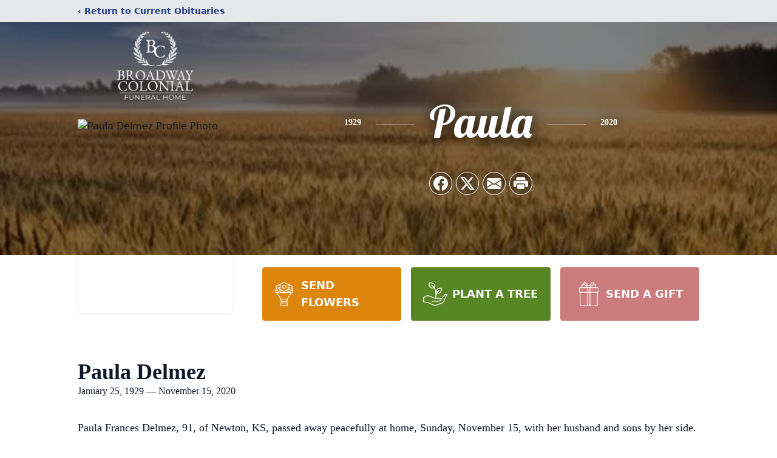

--- FILE ---
content_type: text/html; charset=utf-8
request_url: https://www.google.com/recaptcha/enterprise/anchor?ar=1&k=6LcEyAYpAAAAAISeJgIYjwn4vu2hf5qMIRu0uH0m&co=aHR0cHM6Ly93d3cuYnJvYWR3YXljb2xvbmlhbGZoLmNvbTo0NDM.&hl=en&type=image&v=naPR4A6FAh-yZLuCX253WaZq&theme=light&size=invisible&badge=bottomright&anchor-ms=20000&execute-ms=15000&cb=mnlxkc127ae
body_size: 45011
content:
<!DOCTYPE HTML><html dir="ltr" lang="en"><head><meta http-equiv="Content-Type" content="text/html; charset=UTF-8">
<meta http-equiv="X-UA-Compatible" content="IE=edge">
<title>reCAPTCHA</title>
<style type="text/css">
/* cyrillic-ext */
@font-face {
  font-family: 'Roboto';
  font-style: normal;
  font-weight: 400;
  src: url(//fonts.gstatic.com/s/roboto/v18/KFOmCnqEu92Fr1Mu72xKKTU1Kvnz.woff2) format('woff2');
  unicode-range: U+0460-052F, U+1C80-1C8A, U+20B4, U+2DE0-2DFF, U+A640-A69F, U+FE2E-FE2F;
}
/* cyrillic */
@font-face {
  font-family: 'Roboto';
  font-style: normal;
  font-weight: 400;
  src: url(//fonts.gstatic.com/s/roboto/v18/KFOmCnqEu92Fr1Mu5mxKKTU1Kvnz.woff2) format('woff2');
  unicode-range: U+0301, U+0400-045F, U+0490-0491, U+04B0-04B1, U+2116;
}
/* greek-ext */
@font-face {
  font-family: 'Roboto';
  font-style: normal;
  font-weight: 400;
  src: url(//fonts.gstatic.com/s/roboto/v18/KFOmCnqEu92Fr1Mu7mxKKTU1Kvnz.woff2) format('woff2');
  unicode-range: U+1F00-1FFF;
}
/* greek */
@font-face {
  font-family: 'Roboto';
  font-style: normal;
  font-weight: 400;
  src: url(//fonts.gstatic.com/s/roboto/v18/KFOmCnqEu92Fr1Mu4WxKKTU1Kvnz.woff2) format('woff2');
  unicode-range: U+0370-0377, U+037A-037F, U+0384-038A, U+038C, U+038E-03A1, U+03A3-03FF;
}
/* vietnamese */
@font-face {
  font-family: 'Roboto';
  font-style: normal;
  font-weight: 400;
  src: url(//fonts.gstatic.com/s/roboto/v18/KFOmCnqEu92Fr1Mu7WxKKTU1Kvnz.woff2) format('woff2');
  unicode-range: U+0102-0103, U+0110-0111, U+0128-0129, U+0168-0169, U+01A0-01A1, U+01AF-01B0, U+0300-0301, U+0303-0304, U+0308-0309, U+0323, U+0329, U+1EA0-1EF9, U+20AB;
}
/* latin-ext */
@font-face {
  font-family: 'Roboto';
  font-style: normal;
  font-weight: 400;
  src: url(//fonts.gstatic.com/s/roboto/v18/KFOmCnqEu92Fr1Mu7GxKKTU1Kvnz.woff2) format('woff2');
  unicode-range: U+0100-02BA, U+02BD-02C5, U+02C7-02CC, U+02CE-02D7, U+02DD-02FF, U+0304, U+0308, U+0329, U+1D00-1DBF, U+1E00-1E9F, U+1EF2-1EFF, U+2020, U+20A0-20AB, U+20AD-20C0, U+2113, U+2C60-2C7F, U+A720-A7FF;
}
/* latin */
@font-face {
  font-family: 'Roboto';
  font-style: normal;
  font-weight: 400;
  src: url(//fonts.gstatic.com/s/roboto/v18/KFOmCnqEu92Fr1Mu4mxKKTU1Kg.woff2) format('woff2');
  unicode-range: U+0000-00FF, U+0131, U+0152-0153, U+02BB-02BC, U+02C6, U+02DA, U+02DC, U+0304, U+0308, U+0329, U+2000-206F, U+20AC, U+2122, U+2191, U+2193, U+2212, U+2215, U+FEFF, U+FFFD;
}
/* cyrillic-ext */
@font-face {
  font-family: 'Roboto';
  font-style: normal;
  font-weight: 500;
  src: url(//fonts.gstatic.com/s/roboto/v18/KFOlCnqEu92Fr1MmEU9fCRc4AMP6lbBP.woff2) format('woff2');
  unicode-range: U+0460-052F, U+1C80-1C8A, U+20B4, U+2DE0-2DFF, U+A640-A69F, U+FE2E-FE2F;
}
/* cyrillic */
@font-face {
  font-family: 'Roboto';
  font-style: normal;
  font-weight: 500;
  src: url(//fonts.gstatic.com/s/roboto/v18/KFOlCnqEu92Fr1MmEU9fABc4AMP6lbBP.woff2) format('woff2');
  unicode-range: U+0301, U+0400-045F, U+0490-0491, U+04B0-04B1, U+2116;
}
/* greek-ext */
@font-face {
  font-family: 'Roboto';
  font-style: normal;
  font-weight: 500;
  src: url(//fonts.gstatic.com/s/roboto/v18/KFOlCnqEu92Fr1MmEU9fCBc4AMP6lbBP.woff2) format('woff2');
  unicode-range: U+1F00-1FFF;
}
/* greek */
@font-face {
  font-family: 'Roboto';
  font-style: normal;
  font-weight: 500;
  src: url(//fonts.gstatic.com/s/roboto/v18/KFOlCnqEu92Fr1MmEU9fBxc4AMP6lbBP.woff2) format('woff2');
  unicode-range: U+0370-0377, U+037A-037F, U+0384-038A, U+038C, U+038E-03A1, U+03A3-03FF;
}
/* vietnamese */
@font-face {
  font-family: 'Roboto';
  font-style: normal;
  font-weight: 500;
  src: url(//fonts.gstatic.com/s/roboto/v18/KFOlCnqEu92Fr1MmEU9fCxc4AMP6lbBP.woff2) format('woff2');
  unicode-range: U+0102-0103, U+0110-0111, U+0128-0129, U+0168-0169, U+01A0-01A1, U+01AF-01B0, U+0300-0301, U+0303-0304, U+0308-0309, U+0323, U+0329, U+1EA0-1EF9, U+20AB;
}
/* latin-ext */
@font-face {
  font-family: 'Roboto';
  font-style: normal;
  font-weight: 500;
  src: url(//fonts.gstatic.com/s/roboto/v18/KFOlCnqEu92Fr1MmEU9fChc4AMP6lbBP.woff2) format('woff2');
  unicode-range: U+0100-02BA, U+02BD-02C5, U+02C7-02CC, U+02CE-02D7, U+02DD-02FF, U+0304, U+0308, U+0329, U+1D00-1DBF, U+1E00-1E9F, U+1EF2-1EFF, U+2020, U+20A0-20AB, U+20AD-20C0, U+2113, U+2C60-2C7F, U+A720-A7FF;
}
/* latin */
@font-face {
  font-family: 'Roboto';
  font-style: normal;
  font-weight: 500;
  src: url(//fonts.gstatic.com/s/roboto/v18/KFOlCnqEu92Fr1MmEU9fBBc4AMP6lQ.woff2) format('woff2');
  unicode-range: U+0000-00FF, U+0131, U+0152-0153, U+02BB-02BC, U+02C6, U+02DA, U+02DC, U+0304, U+0308, U+0329, U+2000-206F, U+20AC, U+2122, U+2191, U+2193, U+2212, U+2215, U+FEFF, U+FFFD;
}
/* cyrillic-ext */
@font-face {
  font-family: 'Roboto';
  font-style: normal;
  font-weight: 900;
  src: url(//fonts.gstatic.com/s/roboto/v18/KFOlCnqEu92Fr1MmYUtfCRc4AMP6lbBP.woff2) format('woff2');
  unicode-range: U+0460-052F, U+1C80-1C8A, U+20B4, U+2DE0-2DFF, U+A640-A69F, U+FE2E-FE2F;
}
/* cyrillic */
@font-face {
  font-family: 'Roboto';
  font-style: normal;
  font-weight: 900;
  src: url(//fonts.gstatic.com/s/roboto/v18/KFOlCnqEu92Fr1MmYUtfABc4AMP6lbBP.woff2) format('woff2');
  unicode-range: U+0301, U+0400-045F, U+0490-0491, U+04B0-04B1, U+2116;
}
/* greek-ext */
@font-face {
  font-family: 'Roboto';
  font-style: normal;
  font-weight: 900;
  src: url(//fonts.gstatic.com/s/roboto/v18/KFOlCnqEu92Fr1MmYUtfCBc4AMP6lbBP.woff2) format('woff2');
  unicode-range: U+1F00-1FFF;
}
/* greek */
@font-face {
  font-family: 'Roboto';
  font-style: normal;
  font-weight: 900;
  src: url(//fonts.gstatic.com/s/roboto/v18/KFOlCnqEu92Fr1MmYUtfBxc4AMP6lbBP.woff2) format('woff2');
  unicode-range: U+0370-0377, U+037A-037F, U+0384-038A, U+038C, U+038E-03A1, U+03A3-03FF;
}
/* vietnamese */
@font-face {
  font-family: 'Roboto';
  font-style: normal;
  font-weight: 900;
  src: url(//fonts.gstatic.com/s/roboto/v18/KFOlCnqEu92Fr1MmYUtfCxc4AMP6lbBP.woff2) format('woff2');
  unicode-range: U+0102-0103, U+0110-0111, U+0128-0129, U+0168-0169, U+01A0-01A1, U+01AF-01B0, U+0300-0301, U+0303-0304, U+0308-0309, U+0323, U+0329, U+1EA0-1EF9, U+20AB;
}
/* latin-ext */
@font-face {
  font-family: 'Roboto';
  font-style: normal;
  font-weight: 900;
  src: url(//fonts.gstatic.com/s/roboto/v18/KFOlCnqEu92Fr1MmYUtfChc4AMP6lbBP.woff2) format('woff2');
  unicode-range: U+0100-02BA, U+02BD-02C5, U+02C7-02CC, U+02CE-02D7, U+02DD-02FF, U+0304, U+0308, U+0329, U+1D00-1DBF, U+1E00-1E9F, U+1EF2-1EFF, U+2020, U+20A0-20AB, U+20AD-20C0, U+2113, U+2C60-2C7F, U+A720-A7FF;
}
/* latin */
@font-face {
  font-family: 'Roboto';
  font-style: normal;
  font-weight: 900;
  src: url(//fonts.gstatic.com/s/roboto/v18/KFOlCnqEu92Fr1MmYUtfBBc4AMP6lQ.woff2) format('woff2');
  unicode-range: U+0000-00FF, U+0131, U+0152-0153, U+02BB-02BC, U+02C6, U+02DA, U+02DC, U+0304, U+0308, U+0329, U+2000-206F, U+20AC, U+2122, U+2191, U+2193, U+2212, U+2215, U+FEFF, U+FFFD;
}

</style>
<link rel="stylesheet" type="text/css" href="https://www.gstatic.com/recaptcha/releases/naPR4A6FAh-yZLuCX253WaZq/styles__ltr.css">
<script nonce="Tn_3xHuEwUxldzahyvuaQQ" type="text/javascript">window['__recaptcha_api'] = 'https://www.google.com/recaptcha/enterprise/';</script>
<script type="text/javascript" src="https://www.gstatic.com/recaptcha/releases/naPR4A6FAh-yZLuCX253WaZq/recaptcha__en.js" nonce="Tn_3xHuEwUxldzahyvuaQQ">
      
    </script></head>
<body><div id="rc-anchor-alert" class="rc-anchor-alert"></div>
<input type="hidden" id="recaptcha-token" value="[base64]">
<script type="text/javascript" nonce="Tn_3xHuEwUxldzahyvuaQQ">
      recaptcha.anchor.Main.init("[\x22ainput\x22,[\x22bgdata\x22,\x22\x22,\[base64]/[base64]/UC5qKyJ+IjoiRToiKStELm1lc3NhZ2UrIjoiK0Quc3RhY2spLnNsaWNlKDAsMjA0OCl9LGx0PWZ1bmN0aW9uKEQsUCl7UC5GLmxlbmd0aD4xMDQ/[base64]/dltQKytdPUY6KEY8MjA0OD92W1ArK109Rj4+NnwxOTI6KChGJjY0NTEyKT09NTUyOTYmJkUrMTxELmxlbmd0aCYmKEQuY2hhckNvZGVBdChFKzEpJjY0NTEyKT09NTYzMjA/[base64]/[base64]/MjU1OlA/NToyKSlyZXR1cm4gZmFsc2U7cmV0dXJuIEYuST0oTSg0NTAsKEQ9KEYuc1k9RSxaKFA/[base64]/[base64]/[base64]/bmV3IGxbSF0oR1swXSk6bj09Mj9uZXcgbFtIXShHWzBdLEdbMV0pOm49PTM/bmV3IGxbSF0oR1swXSxHWzFdLEdbMl0pOm49PTQ/[base64]/[base64]/[base64]/[base64]/[base64]\x22,\[base64]\\u003d\x22,\[base64]/wo/DhB9+wqt6woIYVcOrwpQgNTrDrgHDv8Kmwp58BsKNw4dkw5F4wqlvw6dKwrEPw5HCjcKZAGPCi3Jbw7YowrHDkHXDjVxzw5dawq5Gw6Ewwo7DrR09ZcKMccOvw63CmsOQw7Vtwq/Dq8O1woPDsnk3wrUmw4vDsy7ChEvDklbCpVTCk8Oiw7rDtcONS1ptwq8rwpjDuVLCgsKrwpTDjBVjCUHDrMOCRm0NOMKCewobwrzDuzHCocK9CnvCqsOiNcOZw6jChMO/[base64]/Ctl7CiTE/w7DDmBxHwpfDhcK/wrPCjcKqSsOWwozCmkTCnkrCn2Few5PDjnrCjcK+AnYOUMOgw5DDlyJ9NRfDscO+HMKlwovDhyTDmcOBK8OUDFhVRcOoR8OgbCYyXsOcCsKqwoHCiMKywpvDvQR+w55Hw6/DssOpOMKfWsK+DcOOJ8OOZ8K7w47DvX3CglTDqm5uKsKMw5zCk8OzwqTDu8KwQMOTwoPDt34rNjrCuB3DmxNBA8KSw5bDvyrDt3YXBsO1wqtFwq12Ui3ClEs5a8Kkwp3Ci8Oqw5Fae8KkF8K4w7xfwoc/wqHDqcKqwo0NZXbCocKowrUkwoMSBcObZMKxw5vDiBErVcOQGcKiw5fDlsOBRB1Ew5PDjTHDnTXCnQZ0BEMFEAbDj8OXMxQDwq3ChF3Ci1fCtsKmworDp8K6bT/CrBvChDNMXGvCqVbCmgbCrMOZPQ/[base64]/CosKuw7YLwp8ceCNXwo/DkjjDucOhw6JYwqBtfMODCcKqwphrw7kcwqvDribDiMKiGxhowrjDgDLCgUrCplHDhmLCqjfCvcKzw7RvdcO7ZUh9E8KmacKwNxh1fQzCpzzDqMKCw4bCvnJsw7YPf0gIw75Hwpt8wpjCqFrCiUlFw5UrQm/[base64]/DjQbDnMK/wqnDscKXwqMuKCHCvsOoLW1gQ8Kxwqk1w54EwrPCn3xGwqdgwrHCvBNzdkMERVDDnsOuWcKdQgQrw51sa8OHwqo+VMKywpofw67DqX0MHMKdHCMrHcKGNDfCgC/CgsK8Yy7Du0ciwo93CSkpw4fDki3Cg1xJNEEGw7bDlypIwqhfwq56w659HsK4w6XCs1vDs8OPw6zDisOiw51sCsOfwrRsw5R+woFHU8OpJ8OUw4DDncKww6nDpznCusK+w7/Dm8KgwqV2IXQxwp/DkUTDl8KvInk8QcOPVk1owrzDg8Kyw7rCjS58wrwXw59kw4PDqcO9DUYXwoHDrsOcXcKAwpAbfnPCq8KwDHIGw7R+HcKBwpPDiGbClEPCqMKbLEnDnsOXw5HDlsOENUTCscOGw7cWRmnCo8KGwrh7wrbCrHtQYHfDuyzClsOoWS/CocK/[base64]/w51pw7ICw74NVSXDmcOwwq9/RFhXwpbChybChcOKCsOTU8OUwrDCt0FUNwNDdB/CtXTDtw7Dk2PDl3kYZwYfa8KcBCTCj2jCiGjDpsKjw5jDrsO5E8KkwqJKO8O3LcOXwr3CumHDjTBCO8OCwpUGGmdhcmU0EsOubErDlcOjw7c5w75XwppLBDDCmD7CrcK5wo/Cr0QewpLCj35Ewp7DszzDs1MQahrCjcKWw4LCuMOnw7xEw5HCik7CjcK+wq3Dq0fCrkLCisOGeghFNMOlwrZ/[base64]/[base64]/CocKWw6lLXUJ2wo7DrMOhXsO0ZcK0MMKzwrg/KVw0YgZea2rDuSjDlgvDusKNw7XCpzTDrMO0WcOWScOdEGsdwrgkQwxewopPw67CjcODw4VrRXHCpMOFwrPCjxjDjMOVwpgSRMK6w54zH8O4QmLClDVew7BwYlvCpSbChyjDrcKvD8ObVi3DnMOMw6/Do2J0wpvCtsOUwpnCq8Oxb8KtPQtuFcK6wrleLB7CgHHCnnfDmMO+IX07w4lGYDpGU8K+wqnCgcOzb27CgiIyTRMAJz3ChVIXOTfDtlLDvQt5Ax7CiMOgwrrDqMKkwrfCiGc4w6PCucK8wrcaAsKwe8K+w5AXw6hjw4/[base64]/DrXTCqcOeccKzwrPDj8KZGsOMS353K8KqwpDDti/Ds8OFSsKuw6x3wpU3wpjDoMOJw43DhX/DmMKWbcK1w7HDkMKSdcObw4R5w78aw4JzCcKSwqxBwp4aanLCg0HDl8OefsKXw7rDg1XCsCpPdnjDg8Ojw7LDh8Oywq/ChsOMwq/[base64]/Di8KEw67DhhkbwrIbw5gEw71cFVBrw5/DmcOLdy1gw513ZTFmCMKmRMOQwoUyW2PCvsOiV1zClmYjMcOTAXXCi8OJW8KrWhxgR0LDnsKSbVdkw7zCnwrCtMOlfg3DgcK+Uy1Qw68AwpoBw65Xw65XQcKxH2fDsMOECcO8KjYZwrvDhVTCi8ONwokEwo8/QcKsw7F2w7gNwqzDkcOuw7IWEHhbw4/DocKFWcKEegbCvDBRwr3CmMKxw5cdFV5Bw5rDpsOQXhxAwozDksKnQMOtw6PDk35jXkTCoMOgSMKQw4PDtgjCtcOgwpTCu8Olanl1RMKywpAiwoTCt8Kgwo/CgTXClMKJwqwzaMO8wpZhAsK3w4Jpa8KBPMKZwpxdMMKpfcOpw5HDgWUTw4Jswq4twqAsGsOcw6gUw5A4wrAawrLCv8O6w74EP0jCmMKIw64vFcKNw4JFw7kTw5fDrXfCnl1awqTDtsODw5hOw7UhLcK+A8KWw6vCtwTCr3HDk2nDq8KxXMK1ScKaJsK1OMOMwo5dw4/CosO3w6PCr8OrwoLDksO9Enkzw5hlLMOpXz/ChcK5f1nCpnobWcKRLcKwTMK5w41Dw4omw75+w582HHcILgbCnmIBwq3DosKlZA3DpSnDpMOhwr9FwrDDs1HDlMO9HcKfPx4sC8OBVsKLEj7DsG/Dpn1iXsKrw5/DuMKOwqjDiS/CssOVw7rDoQLClQNDwroHw5wNwq9Ew6/DrcKqw6rDlcOHw5cAYiEyBTrCpMKowogbTcKGCkJUwqYFwqfCocKlw4pMwoh4wp3Cl8OXw6TCrcOpw7EkIm3DhknCkxwyw7M4w6J5w5DDhUY2wrUCR8K/SMOVwqHCtCp2X8K/[base64]/CjcOYcADCh0Mbw6MHAMOEwrbDswnCpMOfdirDq8OneHrDkMO+DzbChybDhGcna8KKw60gw7fCkDHCrcK0w7zDtcKHc8Ozw6towpnDjcOVwptawqTCu8KsZ8Okw7EQQcOSYQN/w47CqcKiwqdxTHvDvHPCny0WJwRDw4vCkMObwoDCrsKRWsKCw4PCkGwlKsK/wqtnw5/CiMKeOEzDvMK3w4/ClA4fw6jCn2t1wq41Y8KFw78kQMOjaMKLIMOwAsOVw6XCjxfDrsOhXnBNGVbDsMKff8OLKiYgHEdRw798wqoyKcOpw65hck4jYsOhScOxwq7DvSfCn8KOwr3CpSTCpi/DnsKSX8OAwrxmB8KYBMKlNE3DpcOvw4PDrV0Aw77DlsODB2HDssKGw5jDghDDgcKlOHA+wpMaFcOtwrlnw43DuAbCmQMaV8O/wpwoPsKuaWnCrz4Qw4zCpsO8E8KWwqPCnHTDtsOwAgfCribDqsOZFsOBW8O+wqjDoMKpAsOTwqnCnMKnwprCqzPDlMOHM2V6Sm3Ch0Z+wqB/wqETw4jCpmBTL8K/[base64]/w6rDt8OQT27CkBPDkMOSw65gdlnDnsK/ZQ/DgcKbeMKgYGNuWsK6wonDo8K/LgzDu8ObwpUzWEvDsMOyFSXCqsOiWgXDvMOFwr9rwpHDkWnDtTUbw5ceCMO+woxdw6t4DsO3eEQhTHkcfsOaTGw1dMOow58jUjHDhG/CghQNdwsew43ClsKkS8KTw5F8BcKHwopsaFLCv0bCpUx+wodvwrvCnR7CncK7w4HDkhjCgGDDqykXAMK2dcOowpUoEnHCpcKRb8KEw4bCqkxzwovDtcOqWgFrw4cnbcOzwoJbwovDpHnCpFnDui/DiwgTw49JDBbCsnLDosK5w5lGWTHDmsKzMxNfw6PDl8KDwoDDqDRpMMKCwohBwqUbOcOOd8O3YcKmw4ELLMOeXcK3EsO0w53CusKBe0g/[base64]/w4rCt8KsJTl4BcKvdGjDqsK5w40+eG4eE8K3BTUpw6vCiMKFGcKZEcKuwqDCq8O1GsOJcMKGw7fDncOdwo4Qw5XCnVoXNyhTZ8KodMKaZADCkMOgwpwGGR4QwoXCu8K0UsOvHTfCvMK4MUcsw4AwCMKtcMKJwoATwoUAL8O7wrx/wrsHw7rDmMKxPB8/LsOLPx/CvnfCpsOXwqpLw6ARwps5wo3DucOtw5XDiWHDhy3CrMOGdsKCRSdSEDjDnTPDs8OICGFNPxJSKjnCjilNUmsgw6HDkcK7GMKYKCE3w4TCmXLCglbCtsO/w6DCkRZ3UcOrwqpWTcKTWi/Dm3vChsK6wo16wp/DpkvCpMKHAGcFw73DrsOKSsOjPMOqwrjDu0zCm24GFWjCv8O1w77Dm8KDA2jDvcO2wpbCj2ZAXU3CnsOCHsKwD0LDicO6AMOHHk/DqsOgXsOQQyHCmMO8D8Owwq8dw7NgwpDCkcOAIcOlw6kew5xwWm/CqMKsdsKpwrLDqcOowo9jwpDCl8OxZxkfwoXDv8Knwopfw63Cp8KlwoFPw5PCv1zDrCQwHDcAwoxHwpbDhn7DmmHDg2tDehIgOcOUQ8OwwqPCsiLDrxLCrsO8c307asKFcAQTw64NeURUw7U7wqfCgcKxw6jDucOHcQlLw4/CrMOvw6hBI8K4OwLCrMOSw7o4wqApbxPDvMOwe2EAKxvDriTCmxk2w4MNwp4BC8OSwp8iU8OFw4ogRsOVw5BKJ1UfLD18wo3CqV06X0vCoSIkA8K3Vgt9P0MOZC96ZcOhw4TDuMOZwrdUw6EUXcKZOsOLwr5Awr/Dn8O/Pyg3DgXDqcOaw452YMOBwqnCqGxUwoDDk0XCjcK1IsKWw78gIgkuJAN7wotkWBPDlsKRCcODcsKkQsOwwrLDm8OqXXpyEhfCgcOmb3nDmU/DmS5Fw4geNsKLwoNew4fCu3Zww7HDu8OcwpVaJsOLwoTCnFPDt8O5w7lLWCkFwqTCu8OcwpbCnAMEYUw/LmXCicKzwqzCpcO/wq5Pw70rwprDgMOGw78LTG3Cr0PDknFRXXvDusKgMMK2FEtrw5HCm04afm7CucO6wr1JZsORRRV+IFoQw69RwqzCpsKVw7DDugNUw6nCkMKSwpnCrWkOGRx9w6TClk1JwrZYCcK1Z8Kxeg9KwqXDhsO+WkRlQT7CucKBdiDCrMOYWSNrZyUDw54dBH/DqMOvQ8KJwqFlwojDscKRem7CizxLWQZ4GsKJw5rDn2DCnMOHw68DdW4zwpo2DsOMdsOtwps8c1QLfcKKwqAONE5WESfDhhvDvsO3O8O/w5kCw5tpSsOowpsuKcOPw5gKGjHCi8KSUsOXw7PDkcOMwqrCrxTDtMOHwo9yAcOaZcKKbB3Cmj/CnsKaB0XDg8KcG8KlOF3DqMKNHTEJw7/DqMKQKsOwNGPCqAHDm8OpwpzCh1ROZFwgw6oawqsFwo/CpkTDmMONwrfDpUFRCTcgwoAfKQghZTnCn8ObasKVOUxPRxPDpMK6En7DlcKqcUfDhMOeFsO5wosnwogETA7ClMKNwr7Cp8Ozw6nDvsO5w5XCmsOHwofCgcOJVMOOUA/DlnXCucOOX8OkwpcCSDFQFzLDmDk/dWvChhQhwrsoWn5tAMK7wprDiMOCwrjCikLDiEbDn1k6QMKWc8K0wogPHm3CiA56wp1ew5/[base64]/DuXIoM8Ofw5XDvsOdJ8K9w67DmMOAwoFab3cHwpA0U8KHw7rDuUIowqXDjBbCuEPDo8Opw6YzScOrwrpIJE5Nw73DqGZ7cmgfAMK/VMOZeCjCq2zCnlsqGxUmw53CpFsVBsKhAcOhajnDg359KMKaw48KZsOdwpdEXsK/wpbChU8nfEk0L34oRsKEwq7Dg8OlTsOtw4QQw6PCuTvCmCBiw5HCnHLCj8Kbwoc+wpbDlEjDq0Nhwrxhw6HDsi5zwpElw6HCpA/ClC1IAWsFUBxVw5PCvcO3dcKDRBI3YcO3wq3CnMOlw5fCkMO4w5E0OxfCkh0fw48bYsOSwp7Dg1TDp8KSw481w6XChMKCQxnCi8KJw67DrGckGkrCucOhwptHWz5yasODwpHCtcOBNiI4wo/CiMK6w5XCmMKyw5ltPMKpTsOIw7Eqw7XDnk55YQ5PNcK4YVnDq8KIbzp/w4XCqsKrw6hJHUbCpAnCkcObG8K7cAPClEpLwoIETCLCkcOVA8OPJx4gbcOCCTJYwqADwoTClMOlfDrCn1h/w73DhMKUwrVcwp/[base64]/DkknCrMKIbjcbw7Q4FyLCtVNswofCgMOCWcOMRcOzIsObw6nCmcOUwq9Ew5pxHTPDnlMncWtKw7U6dsK9w5UmwpHCkzoBJMKODBtbA8OEwq7Ctn1owqlQcmTCqwfDhD/[base64]/DtcOgQEfCjsORw4zCpXPDqUTDncOpG8O/QsOjcsK+wrxLwrsOGkjDkcOreMOzNy1VRsKhJcKlw7jDvsOuw55PV0/CvcObwpFNXcKRw7DDmVfCjER7woVyw4oPwqTDlkt/w77CryvDk8OlGGAADzc8w7HDpBkow7JpZSoPAXhZwoV2wqDCqRjDsHvDkX9bwqEwwoofwrEIHsO4cF/DrmrCiMKpwrJ2JW9UwqLCqXIBH8OpNMKCGsOxNFx9c8OvOzwIwrQ5w7wecMKEwoXDlsKvf8OUw4TDgU5oH2rCmXPDnsKhVU/DpMO5dQt/CsKywoQqGEnDmF/CmTfDiMKBPHLCrcORwqF7JgBZJADDpx7CucOYDj9jw7RUPAfDqcK8wox3w440ccKpw74qwrfCtcODw6oRF15UWBDDuMO8GFfCoMOxwqjCgsKgw5gBCMOVcWhYW0bDr8OrwrRZC1HChsKkwrJibj1KwrE8TXfDpg/CskJBw4TDumbDpMKhB8KGw7Eww5MQeg8CZQlfw63CoRtnwrjCmh7DiXZ+QS7DgMOnc2TCvMORasOFwoQTwrvCl0VZwr4lwqxDw7/Cq8KEKHHDksO8wqzDljrCg8OMw43Dk8O2R8KHw5HDggIbDMOXw65REEsPwqTDoWbDoA8/V3DChiHDoU54N8KYUCVswrstw5lrwprCn0DDnCPCr8OiWy9IRMO/[base64]/worDpcOxLsOOfQsxD2nCgAXChMK6wq7Dl8ODw47DicOrwq4nwrbDp8O6ATw8wrwSwo/[base64]/X8K2BUPDkMKQwq5+bcKGGxhSCMOgw40IwrQuWcKzIsOIwqhSwrMEw7zDr8OxfyzDp8K1wq8ZeWfDu8O0PMOocHTCp1PCqsOEYWgkHcKnLsOBOzUkesOkDMOOdcKAKcOGEwYyLn4CS8O/OgAqRDbDi0howphVVAJkRMOzTUDCplRGw5t+w7pZKSVCw6jCpcKDYEVNwpFjw7Vuw73Dpj7DkGzDtsKac1rCmmvDkMOKIcK/w4Qpf8KpXDjDmsKQw6/DvUTDsXDDgU84wp/CuFrDgMOyZ8OucjdXH2rCl8KCwqdkwqpPw5BUw4nDlcKoccKqXcKAwrNZdyV2bsOVUVoNwqs1Pk8MwocWwpxlSgkYOi5Qw6rCvCXCnCvDvcOhw682w7nDgkPDjMK8bCbCplAKwpTCmBddMT3DqQRrw4zDmFlhwqvClcOywpbDjVrCgm/DmEBiO0cIw7rCuiASwoPCkcORwofDuEV+wqIGEwDCtDNYwr/DqMOsNSnCvMOueS/[base64]/OMKvSGXDkFXDrQLCriRNfzUdcFp5w4ADw5zCiRPDmMKsT3QFADvDlcKaw442w796bxjCgsOvwqfDjMODw5LChSjDksO2w60+wpnDrcKpw6FbNiXDm8KBZ8KYJcO+RMK6E8KHQ8KCa1lpYgLChnvCt8OHd0nDo8KMw43CnMOmw5rCuALCvj0cwr3CnVp0by/Dv0wlw67CpHrDtB4GXAvDhhhIKsK7w6EZNVrCucKgL8O8wpvChMKOwprCmMO+wo1bwqpgwpHCigUpOEUsfsOPwpZRw55Kwqc3wqjCssOZHsKnCMOPT0RzaXA2wppxB8KUXcOtfMOZw7crw7xqw5HCvRdZfsOhw7TDisOBwrgHwpPCmk/DksOATsKhX3kMKyPCsMOow6rCrsKcwoHCqGXDklBOw4pEVcKdwqTCu23Cg8K5U8KqbhfDtsOFUGV6wpvDs8KhHnvClxcewojDklUCJnV5OxpmwqJ4eD5ew6/CuwtAbnjDgUvDssOfwqp1w4TClMOoHcO7wqoTwq3CtB5uwpbDohvClgl9w4hlw5cTZsKnaMOnQMKSwpZWw5XCp0clwq/DqRx9w4Qow5ceAcORw4NfCMKBNsKww4VCLcKoeEHCgz/CpsKow7g6BMOawqLDi2HDuMKHa8OIBMKZwrgPHT11wpdQwq/ChcOKwqRww4pEGEcDLxLCg8KjTsKZw73Cu8Kfw69XwoMjCsKSBVvCh8K1w53Cj8O8wrIXHsKPXTvCusOtwoPDuVpVE8K+HAjDgnnCpcOyCHkQw6JcNcOXwqnCiFtXLGgvwrHCkwzDtsKFw4jDoTHCpsOIMi/CtV1rw71kw5TDiBLDgsOkwqrCvsK+UEIPLcOucVkQw4TCqMOGPnt0wr4twpLDvsKYT2loHcKMwqNcLMKJDnocw47DksKYwoZxZMOyPsKcwqMow6sZS8OUw74bw6TCsMO9HHvCkMKiw4tkwpFDw7/CmMKnJntCH8O1IcKaETHDhyDDjcKmwoRcwo0hwr7CqUtgSFfCtsKSwojDk8KSw4XCrQocGn4Aw6s1w4LCo1t8I0HDsnHDg8OewpnDoyzCgcK1EXDCi8O+XDvDiMKkw4EtJ8KMw7vClHXCosOnbcKoJ8KKw4TDkBLCi8KXQ8ORw7rDnCJ5w7V/VsOywpTDmU4Bwp0jwqbChBjDiyEEw6DDlk7DhCYqM8KzaxvCuihyf8KmTH4kO8OdDsKwQ1TDkyPDl8Onb25zw5t6w64zN8K9w5HCqsKvVF3CksOVw6Ysw5Yrwop8R03Co8OEwpscwp/[base64]/DrMKrUMORFMK4NMO5w4HDiTHDmMKxwqw6VsO9UcOhJRkXdMOewoLCrsKuw6JAwqDDmjnChMOlByfDhMKhZlx/wpDDqsKFwqc/wpHCnDLCisOxw6FBwpDCnsKsLsKqw5Y/exwuCmzDo8KSFcKXwqnCk3jDnMKMw7vCvMK9wq7DriU7JjHCkQnCt3grBBBRwoE9TsKsFFd3w47Cpw7CtV7CqMK5GsKSw6cnQ8Oxwo/CoiLDixACw5DCicKje38pwqnCtmNOVsKzFFzDh8OgMcOswq4aw40swrkDw6fDtGHCncK9w6Enw5HDkcKEw7FadxnDgDrChcOhw65Lw7vCizzCncO9wqjClCwffcKtwo11w5wEw7RMQUXDv2lXdDXDsMO3w7vCpDZGwoxfw7EMw7bDo8OxMMKSYU3DosKlwq/DtMOfIMOdWh/DoXV1RMKqcCh8w6TCi0vDucO0w415MiNbw5EpwrHCisKDwqXDiMKrw5NzI8Ocw69fwofDsMKtJMKnwq4Kb1TCnE/Ck8Onwr7DqSAjwrB0X8O3w6bDjMKpV8Kfw5R7w4nDs1c5SnFSW3JoHn/CnsKLwrpxEHnDpMOAMAbCqXFGwqnDpMK2woHDksOuXRxnBgh0Kg4dWU3CpMO+OhEbwqXDmBLDqMOGRnkOw5cKwpZ/wr7Cr8KWw7oDYllyOsOYfHVsw5IaWMKILgLDq8OEw5VMw6TDosOvcsOnwprCqULDsmpKwo3DscKJw7bDtRbDtsOSwofDp8OzVcK9NsKZRMKtwrTDlMO5N8KIw4fChcO/wrIKXxrDtlrCoVlJw7BaF8OHwoZUNMK4w4MnM8K8NsKiw6wjw6x9cjHCuMKMQxzDsAjCkh7Cq8KSccOpwqhLw7zDohJFYRcvw6IYwo5/dcKCRmXDlR1KW2XDncK3wqRcA8KoeMKPw4MaYMKqwq5bK1tAwoTDn8OSZ3/DgMO8w5zDiMKLUCVOw5hKOyZYDi/DvTZPeF9ZwqzDg1ALdmNydMOVwr7DgsKiwqfDonJMFiTDkcKdJMKAOMOiw7DCuTU0w6AFaH/Dg10iwqvCvz1cw4LDgCPCr8OBTMKBw5VMw7oMwqoMwq0iw4F5wqHDrylEEsKQf8KxHVHCukHCk2IrYjkXwqc0w44IwpNpw6Nqw6rCn8KcVMKywqPCsw9iw4M3wpTDgnIBwr1/[base64]/w7fDrcK2w5gpw73DknfDgMOtAxooU24ow5EbfsK+w6rCkCMbw6TCuRhQfjDDjsOCwrfCqcObw5tNworDhHcMwqPDucOoTMK5w5oTwoXDmTLDpsORZCNEMMKwwrEIYmwZw7UiNXofF8OTWcOow5rCgMOsCwomPjY5ecOKw4NOwrZAHx3CqiQ6w6/Dtmgsw4QXw73Cm0wpYnvCiMO+w79EN8Ovw4LDkHTDksKgwp7DisOGbMOrw4fCrUQMwpxFYcKyw6bDtsOKI2YOw6fDiX/ClcOdEQ7DnsOPw7TDi8KEwovDgB/CgcK0w4bCnXIsMmYpcxxBC8KzO28CTSxnbizCmjTDpmorw4fDnS1rIsOww7wYwrDCjz3DvxTDgcKNw6h/DW8RTMOKZAPChcO1IBPDmMOXw7tRwr4MNMOQw5pBAMKqMRtCQcOLwrjDizF5w63CqBTDoDHCgHDDgcK9wqp5w5TDoxbDoTVPw4cJwqrDn8OKw7MkaVLDsMKkeyhxUXlwwrF2Y2rCu8OgU8KuBH5WwpZJwpdXEcOKYcOUw5/Di8Kiw6HDqy4kVsKLGGfCgntpDgcpwop9TUglUMOWGTZeaXIKf0V6UxlgNcOUQTtlwqPCvV/DssKTwqw9w4LDoEfDhFFSY8Kew7PCsm4+DcKUHmjCo8Ovwq0Rw7jClnYGwq/CsMOnw7DDn8O7OcK8wqjDnE5yN8OhwpMuwrgEwqx9J2IWOE4tGsKlwrPDq8KLVMOAwqvCoWF3w4nCkEo/w6VSw4oSw5o9FsOJMsO1woo4RsOowohHYhdUw7MoM0ltw5oCB8OCwrbDlQrDm8KZw6jCnjLCvX/[base64]/ClsKUwpQlw7o2XWsHwq/CpXExw6XDq8OCwpvDvm81w5zDnWE3UHZTw6IuZcKLwrDCsknDvUDDksOPw4IswqRefcOJw6PCmiIVwqZ3KkEUwrlXEgMweBwrwoFtD8KHAMKaWm4pYcO2cCvCsnnDky7Dl8KwwrLCksKgwqRmwoUxbMOFU8OZNREKwrt4wqRLCjDDosOiIkUjwr/Dk2XCugnCgVzCgE/[base64]/Cu8KIFsKuw7TDn0/DlMOVScO7RcOmR1onw6sHW8ONBsO7KsOsw4fDhHHCv8OCw65ufsOMfxnCoUR7wqROe8O1OzhdecOVwrBEY1/CvXHCj0XCr0vCpWxbwo4kw73DghHCoHkMw6tUw6fCqxnDncKnVRvCrHTCl8O/wpjDlMKJHUPDrcKhwqcNwqrDq8K7w73CtTsOHS8fwpFmwr43ASvCrB8rw4TChMOpVRIvH8KFwojCpHtwwpR/[base64]/DuSvCgBnDk8OVez7CvsOyaUtlUysiwqEsAzIxYsObclN5EX8mCy1/J8O1bcO3A8KsCsKtwrITP8OROcO1fWnDt8OzP1TClxHDisOzXcONUThNFsK4Mz7CqMKfOcKnw6YrPcOGbkrDq3Qne8ODw6zDig/DhcO9ViACHEnCiS5Iw5AeZcKsw5nDvzRVwoE7wqPDvSzCn3rCgErDhsKowoJOOcKLAsKfw55swoDDjy7Ds8K0w7nDlcODBMK1b8OAGxIOwqfCuB3CqAnCiXJzw41Tw67CgMKSw7d6SsK/Z8O5w5/Cu8KQWMKnwpjCgnvCrU/Cpx7ChFFow4RcYsK4w6xkUAs5wrXDt1BXUyTDhyHCrMOwXB10w5PDsn/DmHc/w7lVwpHDj8OHwp5jO8KTPMKAGsO1w7U0wrbCtQUUOsKAMcKOw7LCnsKCwqHDqMKqcMKEw4DCqcONw4zCtMKfw6Edw41UCiYOEcKAw7HDosOtPmBUT1w1w6QNBCbCl8OzIMOHwpjCqMO1w6TDsMOOAcOKOSLDkMKjP8KUbw3Dq8KYwoRWwpvDvsO1w63ChTLCu3LDt8K/RTjCjXLDiV9nwqHCtsOqw4QUwp/CicKRNcKRwrjCi8KqwppYU8O8w63DqRvDgkbDnyvDskzDucOjecK+woDDpsO7wofCncOGw5vCsTTCgsOsfsKLQBzCksK2NMKkw64XMmBaE8O2Q8KPWjcqeGvDg8Kewo/Cg8O0wqIgw5sECyrDnX/CgkTDqMOVwqTDvVMNw61bCDBxw5zCsTnDvCU9HlzDu0ZOw6/DjVjCp8KSwrHCsRDCrMOuwro5w4wywp59worDq8KTw4jDozVEKCNQEUUwwrXCmcOiw7TCi8K7w63DuEHCtCc1RytIGcKQD3jDgxI9w6zCosKGM8OiwrtdHcKvwp/CscKPwpMTw5HDv8O1w57DssK4a8KGYi7Dn8K1w6nCvgXDjR3DmMKTwrbDlBRSwqwyw5lLwpzDp8OmcSJmWQ3Dh8KjL2rCssKVw4XDmkw1w7zCkXHDo8K5wqrCulbCuzkaKXEOwofDh2/CpFVCeMO1wqkvGDLDnxgFVMK3wpbDlQ9dwqfCtcKQSTXCkijDg8KGQ8OtbX7DqsO/[base64]/DtMKaCBMhET4Nw7DDr0AtwqvCksOlby/CvcORw4LDrVfCl1LCs8KJw6fDhsOLw4ZLasO/wo/Dlk/Ck3rDtWbCqww8wqdrw73CkQ/DnwBjC8K2b8K0woMZw5VFKivCrj5hwodrIcKqaCtDw7sFwpJRwqlLw63Dn8O4w6fDlMKUwrkmw4xbw7LDocKRBTLChsOVF8O5wpVMFsKyajhrw454wp3DlMKscDA7wp0nwovDh1dsw7ELOwtuf8KBLA/DhcOQwobDhWrCmT0cB3oeOcOFRsOkwr3DjR50UgLCqMOVG8OIXmAyVh5/w5XDjlIrDik1w5DDhcKfw4JrwqzConIwVloUw6vDoHYBwp3DrMKTw5kOw5B1HWXCpsOSK8OLw6QgPcKzw4dRTXXDlMOZO8OBX8OxcTnCvmPCnCbDh2HCpsKKO8KnC8OhX0LDpRLDjSbDqcOewr/[base64]/Ct8OeJHjDuQnDpsOSwo8uw7RMZsKBw7vCvE7DsMO/[base64]/[base64]/[base64]/[base64]/[base64]/bggmfcOyMQXCl8KUw4UewqDDihU5w7UWwoBQwr9qZzFyZU1qN8KqW1DCtX/Cu8KdQl5cw7DDkcOjwpBGwq7DqE5YVitvwrnCosK/[base64]/[base64]/w7F1w4DDnXttcsO0YBAKO2rCpF3DpzZSwrhnw5PDk8OmPcOXSloDUcK5L8K/[base64]/dnRLwp5WXMOjZMKRf8OVVm4Uw5x1wrDDm8Kow6fDs8OOwogbwo7Do8Kxa8OpS8OxMEPDrW/DrnPCtHczwrrDo8OXwpJcwrbCr8OZNsO0wo0tw7bCjMK4wq7Du8Kuw4XCuQnCrgfCgklicsOBP8O0bVZhwqFvw5tnwrHCu8KHHTnDrn9YOMK3AQ/DgxYSLMOqwofCncOfwr/Ck8OEUH7DpsK4wpENw47DkXvCsDI3wrvDt3A7wqHCr8OpQsOOwpvDmsKbFTA7w4zCtWACa8Ouwq0JH8Ofw5s/AFRHKsORDsKES27DiRp5wp9zw7DDucKIwpwaRcOlw7fCqMOHwr/DgW/DnUcowrfDjMKbwrvDoMO/UsKlwqElGlNtasODw7/CkiUHHDjCgsOlSVRrwq/DoTZnwqsGZ8KgLsKFRMOMUlInLMO6w47CkE07w7A8NsK6wpBJcFXCssOOwobCssOKQMOFb1TDrChpwp8Dw49PZC3CgMKtX8O3w5oqasOZTk/Dr8OWwrDClUwOwrJ2CMOMwqUaS8OrQzdqwrsow4DDkcO/woE9wpgSw61QSnDClsOJwo/Cs8OPw518IsOjwqXDmWovw4jDoMOwwq3Ch3QEKsORwo8uVGJfA8O/[base64]/DjcOsw6MHC8KQw5jDksODWsOAwoUaWTnCrFLDmzpUw4rCsHFOW8KfOk7DrEVnwqFmeMKTE8K3c8KhXF1GwpYRwpRsw7sGwoc2w6XDnVAXaS8oD8K+w7F6MsODwp/DgMOlGMKAw6HDqn1LA8OKSMKTVVjCrSl+wpZhw6fCukJ/[base64]/dWTDuhw1f1pnBVPDo8KkwqsFKWLCn8KRW1fCjSTCuMOew4xeI8OQwrXClcKebcOQO2LDiMKXwpY7wo3CkcKww7XDkF3ChGYpw4c7w50Ww6PCvsK1w7HDl8OWTsKoEMOzw6pPwr/CrsOywoVKwrzCqSZFGcKeFcOKNVzCtMK9Ik3ClcOkwpYcw5Nmw5UpKcOXT8Kmw6IOw4zDllrDvMKSwr/DmcOGBDAVw6wPBsKCesKXY8KFZMO/eifCtAYcwpPDksKDwpDClEgia8KWUwIbB8OXw6xbwqBkOWLDpQxRw4Zew5TCrMK8w5wkKMKTwozCp8O/d2HCksKHw64cw5sUw6BBJsKMw51Bw5xXJDjDuijCmcK+w5cHw7gVw63CgMKnJcKrdyrDpsOEFMOfOGDCiMKICxTDtHoCZFnDniHDohMqUsOHMcKWwqDDtsKmT8K2wrk7w4crYEsYwqYRw5/ClMOrUcOBw7gkwqw/FsKewrvCj8OEwrcLD8Kuw4Njwo/Cn17CpsOpw6/CsMKNw6JOGcKsWsOKwqjDlF/CpMOgwq4iEDcIVWrCsMKhUGJ3L8KgcTLCm8OJwpzDqRgGw4PDhADCsQPCmRhTLcKAwrXCg0V5wpbClidCwp3CtHrClcKJOVAZwpvCq8Kuw7PDmkTCk8O7HsKUVz4RDBMCV8OBwo/Dkh5sTzrCqcOWwrLDqMKIXcKrw4RNRTXCvsO2Sw80w6/CqsKkw7sow5pDw6zCrsOBfWdET8OREMOBw4PCmMOsBsKhwpAlZsKKwoTDlH1pcMKSdsK3MsO0MsO/LCnDrMOzQHBGAjZ0wpxZHC55J8Khwo9BYQ9Bw5kew5zCpB/DinlYwoN9SDfCqMKTwo4wD8O+wp8hwqvCs0nClhpFDmfCpcKlE8O0O2vDtVzDph52w7HChRVeKcKbwrpTUy/DgcObwoTDk8KSw5/CpMOoCcKEEcK/YsOCasOOwpF2RcKETh82wpnDj2zDisK/f8O3w40QdMORWcOjwrZ4w48lwonCpcKpXjrDvWXDjBUIwqfDiXDCsMOeNsOewpMbMcKuDwo6w4swRcKfAj40Hhprwp/DrMKrw4nDviM0e8K6w7V+FVXCrjsLWcOQa8KqwpBEwoscw6FEwpzDksKbEMOSZ8KAwpLDg2nCjXgcwpfDucK0J8OsbcOkWcOHZ8ORDMK4Z8OYBQVDQsO7DBtuUHcqwqt4F8OZw5fDvcOMwpvCmlbDuDnDqMOKR8KfPn41wpJlDSIkXMKAw58hQMORwpPDosK/Nh0CBsKywp3CoxF6wrvCp1rCnCQUwrE1MCRtw6bDpWkcdUDCnm9ew6nCsHfClmcVwq9NDMOqwprDlQPDssONw4wYwqjCuRV/wo5HUcOFVcKhfcKoU1jDnQNvKVE3H8OHCnY0w7PCrnjDm8K9w5rCkMKXSSsuw59Ew4dzPGUXw4PDhzLCsMKHIU/Cvh/CpmnCv8OEOHkmTHYzw4nCscOfMcO/wrHCgMKFI8KJfMOAATrCkcOLMnnCssOOJylZw6g/YHYqwpN5wrAbZsOfwoQPw4bCuMO/[base64]/CkS4uQMKvBsKIw5DCiBXDqGZYwqA5wo0Vw4Ntw5nDgMOBw77Dm8KHTjLDtQYUZEhQKRwrwrdJwqlywrVYwoxvWi3CuRDDgcKHwosHwr5Kw4nCn2YUw6PCgxjDqMKTw6/Cr0zDtDvCksOhBRdLD8O0w5NlwpzDq8O6wo0dwo5gw5cFSMO1wpPDn8KRFnbCoMOCwqk5w6rDljAgw5rCjsKjPngXQB/ChDtMZcOtVGLDnMOQwqPChwzCvMOWw4jDi8KAwp0SXcK8aMKFGsOiworDuF9owpwFwofCsTZgGsKuU8OUTDbCmAYpBsKow7nCm8O1GnAeAUjDt03Cgl/[base64]/wrLCg8OZfMOmKgVUA8ODw6PDjhDCrXNmwqHDl8Ozw5rCn8OPw6fDr8KXwqcHwoLCnsOABcO/[base64]/Ct8Oyw7JUw7LCmcKgwoPClMK7c3ctwqxjWMKqAB/[base64]/ChMOiw5PDk3AWA3nCmsKfw54UwrLCuw08cMOGLsK7woVTw7oOQQrDh8Opw7XDqTZCwoLClE4/wrDDlVYnwqfDj35Xwp1tPzzCqXTDuMKfwpXCscKdwrdXwoXDncKCS13DgsKJdcOmwqV6wrQnw53CujMzwpMawqLDoihGw47Dv8OswqRdGw3DtX0qw4PCjEfDoCDCscOfBsKMcMK/w43ChsKEwo/CnMKLIsKSwrXCqcK/w7I3w5tqcxwIZ0UNcMOzdCbDq8KhU8K6w69UCiluwogNEsORGsOKVMOuw71rw5p5R8KxwqlDNsOdw617w74wT8O4c8OMOcODA0xjwr/[base64]/eHFnKMKSw4DCnyrCh8KPwrEOUMKvFTNiw4nDtHDDvi7CjkLCpsOjwpRBdsOqwrrClsKrV8KQwoVew7LCrkDDhMOkacKUwr0rwr1qcloMwrLCiMOWUmBrwqV5w6HDvGIDw5IPERkWw5wjwp/DqcO9OWQZQgzCs8Otwr5hesKCwoXDvMO4OMKcecOpIMKrJyjCqcKUwo7DlcODGhAsS33CizJMwozCtgDCmcO/KcOCI8O+SgN2L8K2wonDqMOCw7RIDMOJZcK/WcK/LsOCwrp6w79Xw6/CihETwqTDhCNWwpXCrWxJw7nDtzNneGQvfMKQw7VOL8KoJMK0WMKDIMKnaUInwpd9CRPDmcOsw7TDj2PChAwQw7h/DsO4I8K3wpvDjXFZf8KKw4bCvh1uw5/DmcOGwoQzw7jCi8K8VT/CrsO4GnZ9wqvDisKSw4wlw4gnwozDk11Iwq3Dswdbw5vCvMOIC8KYwoAzXsKbwrZYw6Uyw5nDjcOfw6xiJMOFw6rCkMK1woJhwrzCrMOBwpjDlm/[base64]/CkMKzwpvDv8OvCgtFZwbDknTCs8OJwrjCkAsUw6XCr8OBGCrCi8KUVcOGZcOQwqfCiQLCtyQ+dXbCtHEZwp/ChzRudcKoSsKLTXrDgh7Crzwnd8O3AsO7wqrCnn9ww6PCsMKhw7x2JwXDnkFuAGHDtzk6wpDDkGHCmWjCnDZLwooEwozCpn1yFVEHXcKqYTMxZMKrwpYNwocvwpZTwp0CTAfDgwQqPsOCaMORw6jClsOVw47Ck2IhEcOew6IrWsO7FFp/eko2wqEwwr5jwq3DtsKnIMOSw5XDrsKhS0JIeU3DmMO8w48Kw6ddw6DDgTnDn8OSwoBywoPDohfCt8KbSQdHOCDDnMO3enY0w5XDglHClcKZwqU3K1wxw7MhN8KyGcOpw6UXw5wYCsKpw43CuMOpGcK0wppvFT/DuVdtGsKXVzzCvWILwoLCjH4jw6tFI8K5QUPCgQbDtMOeRFzCnlViw61XVMKlM8KSLXEAdQ/[base64]/Dn8KSZMOhJXsVwpE5w6HCs8Kawq3DgMKEw57Cn8O0wq9Iw5IaLjcyw68keMKUw4DDlTU6Kzg3KMOCw7LDmMKAKE/Dkh7Dm1dsJMKTw4vDqcKBwp3Ci1kyw4LCisOjbMOBwoEyHDTCpsOHQgdAw7PDilfDnSZMwplLJ09laGnDhEXCp8K4HgfDtsK6woJKR8OtwrzDl8OUw4fCjsKjwpfCmG/ChX3DvcO5eFPCtcKYYUbCocKKwrjCukjCmsK/NC/DqcKeR8K9w5PCvTPDoy5iw5g1BnHCmsOgM8KucsO/R8OPDsKmwoNwdFjCqSHCmsOT\x22],null,[\x22conf\x22,null,\x226LcEyAYpAAAAAISeJgIYjwn4vu2hf5qMIRu0uH0m\x22,0,null,null,null,1,[21,125,63,73,95,87,41,43,42,83,102,105,109,121],[7241176,233],0,null,null,null,null,0,null,0,null,700,1,null,0,\x22CvkBEg8I8ajhFRgAOgZUOU5CNWISDwjmjuIVGAA6BlFCb29IYxIPCJrO4xUYAToGcWNKRTNkEg8I8M3jFRgBOgZmSVZJaGISDwjiyqA3GAE6BmdMTkNIYxIPCN6/tzcYADoGZWF6dTZkEg8I2NKBMhgAOgZBcTc3dmYSDgi45ZQyGAE6BVFCT0QwEg8I0tuVNxgAOgZmZmFXQWUSDwiV2JQyGAA6BlBxNjBuZBIPCMXziDcYADoGYVhvaWFjEg8IjcqGMhgBOgZPd040dGYSDgiK/Yg3GAA6BU1mSUk0GhwIAxIYHRG78OQ3DrceDv++pQYZxJ0JGZzijAIZ\x22,0,1,null,null,1,null,0,0],\x22https://www.broadwaycolonialfh.com:443\x22,null,[3,1,1],null,null,null,1,3600,[\x22https://www.google.com/intl/en/policies/privacy/\x22,\x22https://www.google.com/intl/en/policies/terms/\x22],\x22m7KwEPUI8GY54WJsTuNuBMBi8MNhWsCgJncGS8X2mno\\u003d\x22,1,0,null,1,1762425334411,0,0,[117,171,247],null,[74,255,139,155],\x22RC-nShDpNMpypN1Sw\x22,null,null,null,null,null,\x220dAFcWeA6AaU8Fmt_WzobwVvU4pbySgTIUlXjxS6rjtWmqnX6XWsACt7X-d6JkW3Wo2PsSI0Ieqo0dvTpycdM_0tG2qGFrsIrKYg\x22,1762508134334]");
    </script></body></html>